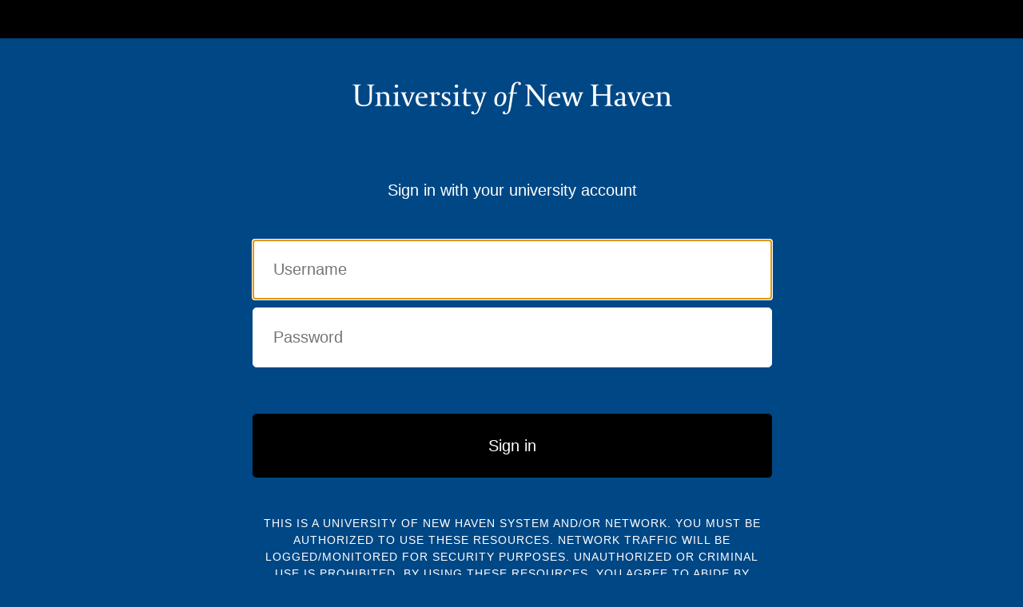

--- FILE ---
content_type: text/html; charset=utf-8
request_url: https://unhsso.newhaven.edu/adfs/ls/?SAMLRequest=fVJdT8IwFH33Vyx9L2NjBGk2EoQYSVAXQB98Md12x5pst9jbgv57x9AID5L06fZ83HPamGRT78TU2QpX8OGArPfZ1Eiiu0iYMyi0JEUCZQMkbC7W08elCHt9sTPa6lzX7IxynSGJwFilkXmLecLeiygLsnE%2F5KPbYMijPAv4eBCVfDzKRkUEuRzIiHmvYKjlJKyVaIlEDhZIVqJtR%2F0w5EHAw2gTDMSwPeEb8%2BZtDoXSdqzK2h0J33dYEekewqGSe8AeFM6XRUl%2BTT7zpr%2BrzTSSa8CswexVDi%2Br5Z9ELnEv6VKi1luF%2FjE789KfRu4UFgq318vITiASD5tNytPn9YZN4qOO6CKaydH1H9MjLIz9c3R8esqn1mcxT3Wt8i%2FvXptG2v%2FXCHpBN1EFLzuocEg7yFWpoGg7qWt9mBmQFhJmjQPmT06ml19mcvMN&SigAlg=http%3A%2F%2Fwww.w3.org%2F2001%2F04%2Fxmldsig-more%23rsa-sha256&Signature=khgoJfOu9mOhfL6OyBfA%2BY1LkPvv63VvxB5xCtrWDdvEcXr2Zp2H36yuNWAtN83KTZMuQ2E9kdTxDdwDDr0dzvP03UcsvNpNPuU7t2KbklyksRhypJXMykctMLsEtdu0sKxvu2L9H5Wza1SUvhzBo%2BuBpKXfXWixviv%2BhujQKan7dp1BQQdqWZdII0%2BxrPGe1hzX1dxAS8VSWmB5GVckabfZ6bihJ4hUn8iW%2Fw6In7n%2F7M9370x9v3XqntMSOcBoZ07XBY5MaT7J%2Frs6nvYiQdDChlORyebh5X78oZ2PlMirNX8E7KFd2hkcjrj06M7CdSX5zQPzTZFd1F0uuNNLvQ%3D%3D
body_size: 32635
content:
 <!DOCTYPE html>
<html lang="en-US">
    <head>
        <meta http-equiv="X-UA-Compatible" content="IE=edge"/>
        <meta name="viewport" content="width=device-width, initial-scale=1.0, user-scalable=1"/>
        <meta http-equiv="content-type" content="text/html;charset=UTF-8" />
        <meta http-equiv="cache-control" content="no-cache,no-store"/>
        <meta http-equiv="pragma" content="no-cache"/>
        <meta http-equiv="expires" content="-1"/>
        <meta name='mswebdialog-title' content='Connecting to University of New Haven'/>

        <title>Sign In</title>
        <script type='text/javascript'>
//<![CDATA[
function LoginErrors(){this.userNameFormatError = 'Enter your user ID in the format \u0026quot;domain\\user\u0026quot; or \u0026quot;user@domain\u0026quot;.'; this.passwordEmpty = 'Enter your password.'; this.passwordTooLong = 'Password is too long (\u0026gt; 128 characters).';}; var maxPasswordLength = 128;
//]]>
</script>

<script type='text/javascript'>
//<![CDATA[
// Copyright (c) Microsoft Corporation.  All rights reserved.
function InputUtil(errTextElementID, errDisplayElementID) {

    if (!errTextElementID)  errTextElementID = 'errorText'; 
    if (!errDisplayElementID)  errDisplayElementID = 'error'; 

    this.hasFocus = false;
    this.errLabel = document.getElementById(errTextElementID);
    this.errDisplay = document.getElementById(errDisplayElementID);
};
InputUtil.prototype.canDisplayError = function () {
    return this.errLabel && this.errDisplay;
}
InputUtil.prototype.checkError = function () {
    if (!this.canDisplayError){
        throw new Error ('Error element not present');
    }
    if (this.errLabel && this.errLabel.innerHTML) {
        this.errDisplay.style.display = '';        
        var cause = this.errLabel.getAttribute('for');
        if (cause) {
            var causeNode = document.getElementById(cause);
            if (causeNode && causeNode.value) {
                causeNode.focus();
                this.hasFocus = true;
            }
        }
    }
    else {
        this.errDisplay.style.display = 'none';
    }
};
InputUtil.prototype.setInitialFocus = function (input) {
    if (this.hasFocus) return;
    var node = document.getElementById(input);
    if (node) {
        if ((/^\s*$/).test(node.value)) {
            node.focus();
            this.hasFocus = true;
        }
    }
};
InputUtil.prototype.setError = function (input, errorMsg) {
    if (!this.canDisplayError) {
        throw new Error('Error element not present');
    }
    input.focus();

    if (errorMsg) {
        this.errLabel.innerHTML = errorMsg;
    }
    this.errLabel.setAttribute('for', input.id);
    this.errDisplay.style.display = '';
};
InputUtil.makePlaceholder = function (input) {
    var ua = navigator.userAgent;

    if (ua != null && 
        (ua.match(/MSIE 9.0/) != null || 
         ua.match(/MSIE 8.0/) != null ||
         ua.match(/MSIE 7.0/) != null)) {
        var node = document.getElementById(input);
        if (node) {
            var placeholder = node.getAttribute("placeholder");
            if (placeholder != null && placeholder != '') {
                var label = document.createElement('input');
                label.type = "text";
                label.value = placeholder;
                label.readOnly = true;
                label.style.position = 'absolute';
                label.style.borderColor = 'transparent';
                label.className = node.className + ' hint';
                label.tabIndex = -1;
                label.onfocus = function () { this.nextSibling.focus(); };

                node.style.position = 'relative';
                node.parentNode.style.position = 'relative';
                node.parentNode.insertBefore(label, node);
                node.onkeyup = function () { InputUtil.showHint(this); };
                node.onblur = function () { InputUtil.showHint(this); };
                node.style.background = 'transparent';

                node.setAttribute("placeholder", "");
                InputUtil.showHint(node);
            }
        }
    }
};
InputUtil.focus = function (inputField) {
    var node = document.getElementById(inputField);
    if (node) node.focus();
};
InputUtil.hasClass = function(node, clsName) {
    return node.className.match(new RegExp('(\\s|^)' + clsName + '(\\s|$)'));
};
InputUtil.addClass = function(node, clsName) {
    if (!this.hasClass(node, clsName)) node.className += " " + clsName;
};
InputUtil.removeClass = function(node, clsName) {
    if (this.hasClass(node, clsName)) {
        var reg = new RegExp('(\\s|^)' + clsName + '(\\s|$)');
        node.className = node.className.replace(reg, ' ');
    }
};
InputUtil.showHint = function (node, gotFocus) {
    if (node.value && node.value != '') {
        node.previousSibling.style.display = 'none';
    }
    else {
        node.previousSibling.style.display = '';
    }
};
InputUtil.updatePlaceholder = function (input, placeholderText) {
    var node = document.getElementById(input);
    if (node) {
        var ua = navigator.userAgent;
        if (ua != null &&
            (ua.match(/MSIE 9.0/) != null ||
            ua.match(/MSIE 8.0/) != null ||
            ua.match(/MSIE 7.0/) != null)) {
            var label = node.previousSibling;
            if (label != null) {
                label.value = placeholderText;
            }
        }
        else {
            node.placeholder = placeholderText;
        }
    }
};

//]]>
</script>


        
        <link rel="stylesheet" type="text/css" href="/adfs/portal/css/style.css?id=E8AEDA94B21F9A46BE0BE5ADDC400F07DDC28416E58D30AE444B53A6DAF1B8CE" /><style>.illustrationClass {background-image:url(/adfs/portal/illustration/illustration.png?id=183128A3C941EDE3D9199FA37D6AA90E0A7DFE101B37D10B4FEDA0CF35E11AFD);}</style>

    </head>
    <body dir="ltr" class="body">
    <div id="noScript" style="position:static; width:100%; height:100%; z-index:100">
        <h1>JavaScript required</h1>
        <p>JavaScript is required. This web browser does not support JavaScript or JavaScript in this web browser is not enabled.</p>
        <p>To find out if your web browser supports JavaScript or to enable JavaScript, see web browser help.</p>
    </div>
    <script type="text/javascript" language="JavaScript">
         document.getElementById("noScript").style.display = "none";
    </script>
    <div id="fullPage">
        <div id="brandingWrapper" class="float">
            <div id="branding"></div>
        </div>
        <div id="contentWrapper" class="float">
            <div id="content">
                <div id="header">
                    <img class='logoImage' id='companyLogo' src='/adfs/portal/logo/logo.png?id=9F355DA3A7CBE7DDBE00C13A8FB7C3B4E932C66C47B2AC43B56DB4954E1F5BB5' alt='University of New Haven'/>
                </div>
                <main>
                    <div id="workArea">
                        
    <div id="authArea" class="groupMargin">
        
        
        
    <div id="loginArea">        
        <div id="loginMessage" class="groupMargin">Sign in</div>

        <form method="post" id="loginForm" autocomplete="off" novalidate="novalidate" onKeyPress="if (event && event.keyCode == 13) Login.submitLoginRequest();" action="/adfs/ls/?SAMLRequest=fVJdT8IwFH33Vyx9L2NjBGk2EoQYSVAXQB98Md12x5pst9jbgv57x9AID5L06fZ83HPamGRT78TU2QpX8OGArPfZ1Eiiu0iYMyi0JEUCZQMkbC7W08elCHt9sTPa6lzX7IxynSGJwFilkXmLecLeiygLsnE%2F5KPbYMijPAv4eBCVfDzKRkUEuRzIiHmvYKjlJKyVaIlEDhZIVqJtR%2F0w5EHAw2gTDMSwPeEb8%2BZtDoXSdqzK2h0J33dYEekewqGSe8AeFM6XRUl%2BTT7zpr%2BrzTSSa8CswexVDi%2Br5Z9ELnEv6VKi1luF%2FjE789KfRu4UFgq318vITiASD5tNytPn9YZN4qOO6CKaydH1H9MjLIz9c3R8esqn1mcxT3Wt8i%2FvXptG2v%2FXCHpBN1EFLzuocEg7yFWpoGg7qWt9mBmQFhJmjQPmT06ml19mcvMN&SigAlg=http%3A%2F%2Fwww.w3.org%2F2001%2F04%2Fxmldsig-more%23rsa-sha256&Signature=khgoJfOu9mOhfL6OyBfA%2BY1LkPvv63VvxB5xCtrWDdvEcXr2Zp2H36yuNWAtN83KTZMuQ2E9kdTxDdwDDr0dzvP03UcsvNpNPuU7t2KbklyksRhypJXMykctMLsEtdu0sKxvu2L9H5Wza1SUvhzBo%2BuBpKXfXWixviv%2BhujQKan7dp1BQQdqWZdII0%2BxrPGe1hzX1dxAS8VSWmB5GVckabfZ6bihJ4hUn8iW%2Fw6In7n%2F7M9370x9v3XqntMSOcBoZ07XBY5MaT7J%2Frs6nvYiQdDChlORyebh5X78oZ2PlMirNX8E7KFd2hkcjrj06M7CdSX5zQPzTZFd1F0uuNNLvQ%3D%3D&client-request-id=0eb5d025-39b8-4402-6a19-0080010000ec" >
            <div id="error" class="fieldMargin error smallText">
                <span id="errorText" for="" aria-live="assertive" role="alert"></span>
            </div>

            <div id="formsAuthenticationArea">
                <div id="userNameArea">
                    <label id="userNameInputLabel" for="userNameInput" class="hidden">User Account</label>
                    <input id="userNameInput" name="UserName" type="email" value="" tabindex="1" class="text fullWidth"
                        spellcheck="false" placeholder="someone@example.com" autocomplete="off"/>
                </div>

                <div id="passwordArea">
                    <label id="passwordInputLabel" for="passwordInput" class="hidden">Password</label>
                    <input id="passwordInput" name="Password" type="password" tabindex="2" class="text fullWidth"
                        placeholder="Password" autocomplete="off"/>
                </div>
                <div id="kmsiArea" style="display:none">
                    <input type="checkbox" name="Kmsi" id="kmsiInput" value="true" tabindex="3" />
                    <label for="kmsiInput">Keep me signed in</label>
                </div>
                <div id="submissionArea" class="submitMargin">
                    <span id="submitButton" class="submit" tabindex="4" role="button"
                        onKeyPress="if (event && event.keyCode == 32) Login.submitLoginRequest();"
                        onclick="return Login.submitLoginRequest();">Sign in</span>
                </div>
            </div>
            <input id="optionForms" type="hidden" name="AuthMethod" value="FormsAuthentication"/>
        </form>

             <div id="authOptions">
         <form id="options" method="post" action="https://unhsso.newhaven.edu:443/adfs/ls/?SAMLRequest=fVJdT8IwFH33Vyx9L2NjBGk2EoQYSVAXQB98Md12x5pst9jbgv57x9AID5L06fZ83HPamGRT78TU2QpX8OGArPfZ1Eiiu0iYMyi0JEUCZQMkbC7W08elCHt9sTPa6lzX7IxynSGJwFilkXmLecLeiygLsnE%2F5KPbYMijPAv4eBCVfDzKRkUEuRzIiHmvYKjlJKyVaIlEDhZIVqJtR%2F0w5EHAw2gTDMSwPeEb8%2BZtDoXSdqzK2h0J33dYEekewqGSe8AeFM6XRUl%2BTT7zpr%2BrzTSSa8CswexVDi%2Br5Z9ELnEv6VKi1luF%2FjE789KfRu4UFgq318vITiASD5tNytPn9YZN4qOO6CKaydH1H9MjLIz9c3R8esqn1mcxT3Wt8i%2FvXptG2v%2FXCHpBN1EFLzuocEg7yFWpoGg7qWt9mBmQFhJmjQPmT06ml19mcvMN&SigAlg=http%3A%2F%2Fwww.w3.org%2F2001%2F04%2Fxmldsig-more%23rsa-sha256&Signature=khgoJfOu9mOhfL6OyBfA%2BY1LkPvv63VvxB5xCtrWDdvEcXr2Zp2H36yuNWAtN83KTZMuQ2E9kdTxDdwDDr0dzvP03UcsvNpNPuU7t2KbklyksRhypJXMykctMLsEtdu0sKxvu2L9H5Wza1SUvhzBo%2BuBpKXfXWixviv%2BhujQKan7dp1BQQdqWZdII0%2BxrPGe1hzX1dxAS8VSWmB5GVckabfZ6bihJ4hUn8iW%2Fw6In7n%2F7M9370x9v3XqntMSOcBoZ07XBY5MaT7J%2Frs6nvYiQdDChlORyebh5X78oZ2PlMirNX8E7KFd2hkcjrj06M7CdSX5zQPzTZFd1F0uuNNLvQ%3D%3D&client-request-id=0eb5d025-39b8-4402-6a19-0080010000ec">
             <script type="text/javascript">
                function SelectOption(option) {
                    var w = document.getElementById('waitingWheelDiv');
                    if(w) w.style.display = 'inline';
                    var i = document.getElementById('optionSelection');
                    i.value = option;
                    document.forms['options'].submit();
                    return false;
                }
             </script>
             <input id="optionSelection" type="hidden" name="AuthMethod" />
             <input id="userNameInputOptionsHolder" name="UserName" value="" type="hidden"/>
             <div id='authOptionLinks' class='groupMargin'><div id="waitingWheelDiv" style="display: none;"><div id="WaitingWheel">
    <!-- NOTE: This style portion is identical to cookie pull page, they are not in shared css file because of legacy dependancies for custom themes-->
    <!-- CSS for small "waiting" wheel -->
    <style>
        #floatingCirclesG {
            position: relative;
            width: 125px;
            height: 125px;
            margin: auto;
            transform: scale(0.4);
            -o-transform: scale(0.4);
            -ms-transform: scale(0.4);
            -webkit-transform: scale(0.4);
            -moz-transform: scale(0.4);
        }

        .f_circleG {
            position: absolute;
            height: 22px;
            width: 22px;
            border-radius: 12px;
            -o-border-radius: 12px;
            -ms-border-radius: 12px;
            -webkit-border-radius: 12px;
            -moz-border-radius: 12px;
            animation-name: f_fadeG;
            -o-animation-name: f_fadeG;
            -ms-animation-name: f_fadeG;
            -webkit-animation-name: f_fadeG;
            -moz-animation-name: f_fadeG;
            animation-duration: 1.2s;
            -o-animation-duration: 1.2s;
            -ms-animation-duration: 1.2s;
            -webkit-animation-duration: 1.2s;
            -moz-animation-duration: 1.2s;
            animation-iteration-count: infinite;
            -o-animation-iteration-count: infinite;
            -ms-animation-iteration-count: infinite;
            -webkit-animation-iteration-count: infinite;
            -moz-animation-iteration-count: infinite;
            animation-direction: normal;
            -o-animation-direction: normal;
            -ms-animation-direction: normal;
            -webkit-animation-direction: normal;
            -moz-animation-direction: normal;
        }

        #frotateG_01 {
            left: 0;
            top: 51px;
            animation-delay: 0.45s;
            -o-animation-delay: 0.45s;
            -ms-animation-delay: 0.45s;
            -webkit-animation-delay: 0.45s;
            -moz-animation-delay: 0.45s;
        }

        #frotateG_02 {
            left: 15px;
            top: 15px;
            animation-delay: 0.6s;
            -o-animation-delay: 0.6s;
            -ms-animation-delay: 0.6s;
            -webkit-animation-delay: 0.6s;
            -moz-animation-delay: 0.6s;
        }

        #frotateG_03 {
            left: 51px;
            top: 0;
            animation-delay: 0.75s;
            -o-animation-delay: 0.75s;
            -ms-animation-delay: 0.75s;
            -webkit-animation-delay: 0.75s;
            -moz-animation-delay: 0.75s;
        }

        #frotateG_04 {
            right: 15px;
            top: 15px;
            animation-delay: 0.9s;
            -o-animation-delay: 0.9s;
            -ms-animation-delay: 0.9s;
            -webkit-animation-delay: 0.9s;
            -moz-animation-delay: 0.9s;
        }

        #frotateG_05 {
            right: 0;
            top: 51px;
            animation-delay: 1.05s;
            -o-animation-delay: 1.05s;
            -ms-animation-delay: 1.05s;
            -webkit-animation-delay: 1.05s;
            -moz-animation-delay: 1.05s;
        }

        #frotateG_06 {
            right: 15px;
            bottom: 15px;
            animation-delay: 1.2s;
            -o-animation-delay: 1.2s;
            -ms-animation-delay: 1.2s;
            -webkit-animation-delay: 1.2s;
            -moz-animation-delay: 1.2s;
        }

        #frotateG_07 {
            left: 51px;
            bottom: 0;
            animation-delay: 1.35s;
            -o-animation-delay: 1.35s;
            -ms-animation-delay: 1.35s;
            -webkit-animation-delay: 1.35s;
            -moz-animation-delay: 1.35s;
        }

        #frotateG_08 {
            left: 15px;
            bottom: 15px;
            animation-delay: 1.5s;
            -o-animation-delay: 1.5s;
            -ms-animation-delay: 1.5s;
            -webkit-animation-delay: 1.5s;
            -moz-animation-delay: 1.5s;
        }

        @keyframes f_fadeG {
            0% {
                background-color: rgb(47, 146, 212);
            }

            100% {
                background-color: rgb(255, 255, 255);
            }
        }

        @-o-keyframes f_fadeG {
            0% {
                background-color: rgb(47, 146, 212);
            }

            100% {
                background-color: rgb(255, 255, 255);
            }
        }

        @-ms-keyframes f_fadeG {
            0% {
                background-color: rgb(47, 146, 212);
            }

            100% {
                background-color: rgb(255, 255, 255);
            }
        }

        @-webkit-keyframes f_fadeG {
            0% {
                background-color: rgb(47, 146, 212);
            }

            100% {
                background-color: rgb(255, 255, 255);
            }
        }

        @-moz-keyframes f_fadeG {
            0% {
                background-color: rgb(47, 146, 212);
            }

            100% {
                background-color: rgb(255, 255, 255);
            }
        }
    </style>

    <!-- Div containing small "waiting" wheel -->
    <div id="floatingCirclesG">
        <div class="f_circleG" id="frotateG_01"></div>
        <div class="f_circleG" id="frotateG_02"></div>
        <div class="f_circleG" id="frotateG_03"></div>
        <div class="f_circleG" id="frotateG_04"></div>
        <div class="f_circleG" id="frotateG_05"></div>
        <div class="f_circleG" id="frotateG_06"></div>
        <div class="f_circleG" id="frotateG_07"></div>
        <div class="f_circleG" id="frotateG_08"></div>
    </div>
</div></div></div>
         </form>
      </div>

        <div id="introduction" class="groupMargin">
            <div><p class="disclaimer" style="font-size: 14px; text-transform: uppercase; letter-spacing: 1px; margin-bottom: 25px;">This is a University of New Haven system and/or network. You must be authorized to use these resources. Network traffic will be logged/monitored for security purposes. Unauthorized or criminal use is prohibited. By using these resources, you agree to abide by <a href="https://newhaven.edu/aup">https://newhaven.edu/aup</a> and all relevant state & federal laws.</p><p class="forgot-password-p" style="font-size: 14px;"><a href="https://studentsupport.newhaven.edu/login-trouble/">To change your password or for help with login issues please click here</a></p></div>                     
        </div>

        <script type="text/javascript">
        //<![CDATA[

            function Login() {
            }

            Login.userNameInput = 'userNameInput';
            Login.passwordInput = 'passwordInput';

            Login.initialize = function () {

                var u = new InputUtil();

                u.checkError();
                u.setInitialFocus(Login.userNameInput);
                u.setInitialFocus(Login.passwordInput);
            }();

            Login.submitLoginRequest = function () { 
                var u = new InputUtil();
                var e = new LoginErrors();

                var userName = document.getElementById(Login.userNameInput);
                var password = document.getElementById(Login.passwordInput);

                if (!userName.value || !userName.value.match('[@\\\\]')) {
                    u.setError(userName, e.userNameFormatError);
                    return false;
                }

                if (!password.value) {
                    u.setError(password, e.passwordEmpty);
                    return false;
                }

                if (password.value.length > maxPasswordLength) {
                    u.setError(password, e.passwordTooLong);
                    return false;
                }

                document.forms['loginForm'].submit();
                return false;
            };

            InputUtil.makePlaceholder(Login.userNameInput);
            InputUtil.makePlaceholder(Login.passwordInput);
        //]]>
        </script>
    </div>

    </div>

                    </div>
                </main>
                <div id="footerPlaceholder"></div>
            </div>
            <footer id="footer">
                <div id="footerLinks" class="floatReverse">
                    <div><span id="copyright">&#169; 2018 Microsoft</span><a id="home" class="pageLink footerLink " href="http://www.newhaven.edu/">Home</a><a id="helpDesk" class="pageLink footerLink" href="http://www.newhaven.edu/OIT/support/">Help</a></div>
                </div>
            </footer>
        </div>     
    </div>
    <script type='text/javascript'>
//<![CDATA[
// Copyright (c) Microsoft Corporation.  All rights reserved.

// This file contains several workarounds on inconsistent browser behaviors that administrators may customize.
"use strict";

// iPhone email friendly keyboard does not include "\" key, use regular keyboard instead.
// Note change input type does not work on all versions of all browsers.
if (navigator.userAgent.match(/iPhone/i) != null) {
    var emails = document.querySelectorAll("input[type='email']");
    if (emails) {
        for (var i = 0; i < emails.length; i++) {
            emails[i].type = 'text';
        }
    }
}

// In the CSS file we set the ms-viewport to be consistent with the device dimensions,
// which is necessary for correct functionality of immersive IE.
// However, for Windows 8 phone we need to reset the ms-viewport's dimension to its original
// values (auto), otherwise the viewport dimensions will be wrong for Windows 8 phone.
// Windows 8 phone has agent string 'IEMobile 10.0'
if (navigator.userAgent.match(/IEMobile\/10\.0/)) {
    var msViewportStyle = document.createElement("style");
    msViewportStyle.appendChild(
        document.createTextNode(
            "@-ms-viewport{width:auto!important}"
        )
    );
    msViewportStyle.appendChild(
        document.createTextNode(
            "@-ms-viewport{height:auto!important}"
        )
    );
    document.getElementsByTagName("head")[0].appendChild(msViewportStyle);
}

// If the innerWidth is defined, use it as the viewport width.
if (window.innerWidth && window.outerWidth && window.innerWidth !== window.outerWidth) {
    var viewport = document.querySelector("meta[name=viewport]");
    viewport.setAttribute('content', 'width=' + window.innerWidth + 'px; initial-scale=1.0; maximum-scale=1.0');
}

// Gets the current style of a specific property for a specific element.
function getStyle(element, styleProp) {
    var propStyle = null;

    if (element && element.currentStyle) {
        propStyle = element.currentStyle[styleProp];
    }
    else if (element && window.getComputedStyle) {
        propStyle = document.defaultView.getComputedStyle(element, null).getPropertyValue(styleProp);
    }

    return propStyle;
}

// The script below is used for downloading the illustration image
// only when the branding is displaying. This script work together
// with the code in PageBase.cs that sets the html inline style
// containing the class 'illustrationClass' with the background image.
var computeLoadIllustration = function () {
    var branding = document.getElementById("branding");
    var brandingDisplay = getStyle(branding, "display");
    var brandingWrapperDisplay = getStyle(document.getElementById("brandingWrapper"), "display");

    if (brandingDisplay && brandingDisplay !== "none" &&
        brandingWrapperDisplay && brandingWrapperDisplay !== "none") {
        var newClass = "illustrationClass";

        if (branding.classList && branding.classList.add) {
            branding.classList.add(newClass);
        } else if (branding.className !== undefined) {
            branding.className += " " + newClass;
        }
        if (window.removeEventListener) {
            window.removeEventListener('load', computeLoadIllustration, false);
            window.removeEventListener('resize', computeLoadIllustration, false);
        }
        else if (window.detachEvent) {
            window.detachEvent('onload', computeLoadIllustration);
            window.detachEvent('onresize', computeLoadIllustration);
        }
    }
};

if (window.addEventListener) {
    window.addEventListener('resize', computeLoadIllustration, false);
    window.addEventListener('load', computeLoadIllustration, false);
}
else if (window.attachEvent) {
    window.attachEvent('onresize', computeLoadIllustration);
    window.attachEvent('onload', computeLoadIllustration);
}

if ( document.getElementById('loginMessage') ) {
    document.getElementById('loginMessage').innerHTML = "Sign in with your university account" ;
}


if ( document.getElementById('userNameInput') ) {
    document.getElementById('userNameInput').placeholder = "Username" ;
}

if ( document.title ) {
    document.title = "University of New Haven - Single Sign-On";
}

if ( document ) {
    var icolink = document.createElement('link');
    icolink.type = 'image/x-icon';
    icolink.rel = 'shortcut icon';
    icolink.href = '/adfs/portal/favicon.ico';
    document.getElementsByTagName('head')[0].appendChild(icolink);
}

//remove domain name requirement
function runScript(e){
    if(e.keyCode == 13){
        AppendDomain();
        return Login.submitLoginRequest();
    }
}

var AppendDomain = function(){
    var userName = document.getElementById(Login.userNameInput);
    var password = document.getElementById(Login.passwordInput);
    var lowerUserName = userName.value.toLowerCase();

    //Check to see if they already included the UPN or the domain short if not then prefix-domain-short
    var checkUserUpn = lowerUserName.lastIndexOf('@');
    var checkUserDom = lowerUserName.lastIndexOf('unh\\');
    if( checkUserUpn == -1 && checkUserDom == -1 )
    {
        userName.value = 'UNH\\' + userName.value;
    }

    return true;
};

var RemoveAppendDomain = function(){
    var userName = document.getElementById(Login.userNameInput);
    var lowerUserName = userName.value.toLowerCase();

    //check for the shortname and remove if necessary - added simplicity for users
    var checkUserDom = lowerUserName.lastIndexOf('unh\\');
    if( checkUserDom > -1 )
    {
        userName.value = lowerUserName.replace(/unh\\/g, '');
    }

    return true;
};


if ( document.getElementById('submitButton') ) {
    document.getElementById('submitButton').onclick = new Function('AppendDomain();return Login.submitLoginRequest();');
    
    if(document.getElementById('passwordInput')) {
        document.getElementById('passwordInput').onkeypress = runScript;
    }
}

document.addEventListener("DOMContentLoaded", function(event) {
  if ( document.getElementById('errorText') ) {
    RemoveAppendDomain();
    var errorText = document.getElementById('errorText');
    if ( errorText.getAttribute('for') ) {
      if ( errorText.getAttribute('for') == 'userNameInput' ) {
        errorText.innerHTML = 'Incorrect username or password';
      }
    }
    else if ( errorText.innerHTML.lastIndexOf('Incorrect user ID or password') > -1 ) {
      document.getElementById('errorText').innerHTML = 'Incorrect username or password';
    }

  }
});

if ( document.getElementById('signoutArea') ) {
    window.location = 'https://unhcas.newhaven.edu/logout/';
}

function defer(method) {
    if (window.jQuery)
        method();
    else
        setTimeout(function() { defer(method) }, 50);
}

function deferQR(method) {
    if (window.qrCodeLoaded)
        method();
    else
        setTimeout(function() { deferQR(method) }, 50);
}

if ( document ) {
	var script = document.createElement('script');
	script.src = '/adfs/portal/script/jquery.min.js';
	script.type = 'text/javascript';
	document.getElementsByTagName('head')[0].appendChild(script);
}
defer(function () {
    if ( document ) {
        var script = document.createElement('script');
        script.src = '/adfs/portal/script/jquery.qr.min.js';
        script.type = 'text/javascript';
        document.getElementsByTagName('head')[0].appendChild(script);
    }
});

deferQR(function () {
    $(document).ready(function() {
        if ( $( "#otp-registration-url" ).length ) {
            var registration_URL = $("#otp-registration-url").text();
            if (!registration_URL) return
            $("#mfa-qr-code").empty().qrcode({
                text: registration_URL,
                size: '100px',
            });
            $( "#mfa-qr-code" ).css('background-color', '#ffffff');
            $( "#mfa-qr-code" ).css('padding', '10px');
        }
    });
});

defer(function () {
	if ( $("#userNameArea").length ) {
		$('#contentWrapper').after('<div id="criticalAlertWrapper" class="hidden"><div id="criticalAlertWindow"><div id="criticalAlertContent"><div id="alertHeader" class="alert-crit"><div class="alertHeaderContentBlock"><img src="/adfs/portal/images/warning-white.png" class="alertHeaderImage"></div><div class="alertHeaderContentBlock">Critical Alerts</div><div id="closeCriticalWrapper" class="alertHeaderCloseBlock"><img src="/adfs/portal/images/close-white.png" class="alertHeaderCloseImage"></div></div><div id="criticalAlertsRowWrapper"></div></div></div>');
		$('#contentWrapper').after('<div id="alertWrapper" class="hidden"></div>');
		$.getJSON( "https://unhcas.newhaven.edu/alerts/api/v1/latest/?format=json", function( data ) {
		  var numberOfCriticalAlerts = 0;
		  $.each(data, function( k, v ) {
			  if ( v['priority'] == 'crit' ) {
				  numberOfCriticalAlerts = numberOfCriticalAlerts + 1;
			  }
		  });
		  var criticalAlertCounter = 0;
		  $.each(data, function( k, v ) {
			  var url = '';
			  if ( v['priority'] == 'crit' ) {
				  criticalAlertCounter = criticalAlertCounter + 1;
				  if (document.cookie.indexOf('cssoAlert'+v['id']) == -1 ) {
					  var currentDateTime = new Date();
					  currentDateTime.setTime(currentDateTime.getTime() + 2*60*60*1000);
					  var expireDateTime = currentDateTime.toGMTString();
					  document.cookie = "cssoAlert"+v['id']+"="+v['title']+"; expires="+expireDateTime+"; path=/; secure";
					  if ( typeof v['url'] !== "undefined" && v['url'] !== null && v['url'] != '' && v['url'] != 'null' ) { url = ' [<a class="alert-link" href="'+v['url']+'">Click Here for More Information</a>]' };
					  $('#criticalAlertWrapper').removeClass('hidden');
					  $('#criticalAlertsRowWrapper').append('<div class="criticalAlertRow"><p class="criticalAlertRowHeader">'+v['title']+'</p><p>'+v['message']+url+'</p></div>');
					  if ( criticalAlertCounter < numberOfCriticalAlerts ) {
						  $('#criticalAlertsRowWrapper').append('<span class="alert-divider"></span>');
					  }
				  }
			  }
			  if ( v['priority'] != 'crit' ) {
				  if ( typeof v['url'] !== "undefined" && v['url'] !== null && v['url'] != '' && v['url'] != 'null' ) { url = ' [<a class="alert-link" href="'+v['url']+'">Click Here for More Information</a>]' };
				  $('#alertWrapper').removeClass('hidden');
				  $("#alertWrapper").append('<div class="csso-alert-container alert-'+v['priority']+'"><span class="alert-closebtn" onclick="this.parentElement.style.display=\'none\';"><img class="closeAlert" src="/adfs/portal/images/close-white.png" /></span><img src="/adfs/portal/images/'+v['priority']+'.png" /><p>'+v['title']+': '+v['message']+url+'</p></div>');
			  }
		  });
		});
		$("#closeCriticalWrapper").click(function () {
			$("#criticalAlertWrapper").addClass('hidden');
		});
		$(function() {
			$(".closeAlert")
				.mouseover(function() { 
					var src = $(this).attr("src").replace("close-white.png", "close.png");
					$(this).attr("src", src);
				})
				.mouseout(function() {
					var src = $(this).attr("src").replace("close.png", "close-white.png");
					$(this).attr("src", src);
				});
		});
		$(document).mouseup(function (e)
		{
			var container = $("#criticalAlertContent");

			if (!$("#criticalAlertWrapper").hasClass('hidden')
				&& !container.is(e.target)
				&& container.has(e.target).length === 0)
			{
				$("#criticalAlertWrapper").addClass('hidden');
			}
		});
	}
});

//]]>
</script>


    </body>
</html> 



--- FILE ---
content_type: text/css
request_url: https://unhsso.newhaven.edu/adfs/portal/css/style.css?id=E8AEDA94B21F9A46BE0BE5ADDC400F07DDC28416E58D30AE444B53A6DAF1B8CE
body_size: 11681
content:
@charset "UTF-8";
@import url(https://fonts.googleapis.com/css?family=Montserrat:400,700);
* {
  box-sizing: border-box;
  margin: 0;
  padding: 0; }

html,
body,
#fullPage,
#brandingWrapper {
  width: 100%;
  height: 100%; }

.clear {
  clear: both; }

.float {
  float: left; }

.floatReverse {
  float: right; }

:lang(en-GB) {
  quotes: '\2018' '\2019' '\201C' '\201D'; }

:lang(zh) {
  font-family: 微软雅黑; }

@-ms-viewport {
  width: device-width; }

@-moz-viewport {
  width: device-width; }

@-o-viewport {
  width: device-width; }

@-webkit-viewport {
  width: device-width; }

@viewport {
  width: device-width; }

.submitMargin {
  margin-top: 2.375em;
  margin-bottom: 1.8525em; }
  @media (max-width: 768px) {
    .submitMargin {
      margin-top: 0.5em;
      margin-bottom: 0.39em; } }

.actionLink {
  margin-bottom: 0.5em;
  display: block; }

.indent {
  margin-left: 1.25em; }

.indentNonCollapsible {
  padding-left: 1.25em; }

.notHidden {
  display: inherit; }

.error {
  color: #c85305; }

.topFieldMargin {
  margin-top: 0.5em; }

.fieldMargin {
  margin-bottom: 0.5em; }

.groupMargin {
  margin-bottom: 2.375em; }

.sectionMargin {
  margin-bottom: 2.375em; }

.block {
  display: block; }

.autoWidth {
  width: auto; }

.fullWidth {
  width: 100%; }

.fullWidthIndent {
  width: 100%; }

.hint {
  color: #999999; }

.emphasis {
  font-weight: 700;
  color: #2F2F2F; }

.smallIcon {
  height: 1.25em;
  padding-right: 0.75em;
  vertical-align: middle; }

.largeIcon {
  height: 3em;
  vertical-align: middle; }

.largeTextNoWrap {
  height: 3em;
  display: table-cell;
  vertical-align: middle;
  white-space: nowrap;
  font-size: 1.2em; }

.idp {
  height: 3em;
  clear: both;
  padding: 0.5em;
  overflow: hidden; }

.idp:hover {
  background-color: #cccccc; }

.idpDescription {
  width: 80%; }

body {
  background-color: #004785;
  color: #fff;
  font-family: "Montserrat", "Segoe UI", "Segoe", "SegoeUI-Regular-final", Tahoma, Helvetica, Arial, sans-serif;
  font-size: 24px;
  line-height: 1.5; }
  @media (max-width: 1600px) {
    body {
      font-size: 20px; } }
  @media (max-width: 1200px) {
    body {
      font-size: 16px; } }
  @media (max-width: 768px) {
    body {
      font-size: 14px; } }

a {
  color: #ffc212;
  text-decoration: none;
  background-color: transparent; }

ul {
  list-style-type: disc; }

h1,
.giantText {
  font-size: 2em;
  font-weight: bold;
  margin-bottom: 0.9375em; }

h2,
.bigText {
  font-size: 1.33em;
  font-weight: bold;
  margin-bottom: 1.42857em; }

h3,
.normalText {
  font-size: 1.0em;
  font-weight: normal;
  margin-bottom: 1.875em; }

h4,
.smallText {
  font-size: 0.9em;
  font-weight: normal;
  margin-bottom: 2.14286em; }

h5,
.tinyText {
  font-size: 0.8em;
  font-weight: normal;
  margin-bottom: 2.5em; }

label {
  text-align: left;
  white-space: normal;
  width: 100%; }

.fieldMargin {
  text-align: left; }

input {
  -webkit-transition: border 0.15s ease;
  -moz-transition: border 0.15s ease;
  transition: border 0.15s ease;
  border: 1px solid white;
  border-radius: 5px;
  color: #252525;
  font-size: 1em;
  margin-bottom: 0.49875em;
  padding: 1.25em 1.25em;
  width: 100%; }
  input[type="radio"], input[type="checkbox"] {
    vertical-align: middle;
    margin-bottom: 0;
    width: 50px; }
  input[type="text"]:hover {
    border-color: #fff; }

span.submit, input[type="submit"] {
  -webkit-transition: background 0.15s;
  -moz-transition: background 0.15s;
  transition: background 0.15s;
  -webkit-user-select: none;
  -moz-user-select: none;
  -ms-user-select: none;
  user-select: none;
  background-color: #000;
  border: none;
  border-radius: 5px;
  color: #fff;
  cursor: pointer;
  display: block;
  margin-bottom: 0.49875em;
  padding: 1.25em 0;
  -webkit-touch-callout: none;
  width: 100%; }

input[type="submit"]:hover,
span.submit:hover {
  background: #333333; }

select {
  font-size: 1em;
  height: 28px;
  min-width: 60px;
  max-width: 100%;
  margin: 1.25em 0 !important;
  white-space: nowrap;
  overflow: hidden;
  box-shadow: none;
  padding: 2px;
  font-family: inherit; }

#branding,
#footer,
.hidden {
  display: none !important; }

#theme-switcher {
  margin-left: 1.25em;
  margin-top: 0.5em; }

#noScript {
  margin: 16px;
  color: #000; }

#brandingWrapper {
  background-color: #000;
  float: none;
  position: absolute;
  top: 0;
  left: 0;
  height: 2.375em;
  z-index: 2; }

#contentWrapper {
  float: none;
  height: 100%;
  position: relative;
  text-align: center;
  white-space: nowrap;
  z-index: 1; }
  #contentWrapper:before {
    content: '';
    display: inline-block;
    height: 100%;
    margin-right: -0.25em;
    vertical-align: middle; }

#content {
  display: inline-block;
  height: auto !important;
  margin-top: 3.5625em;
  padding: 0;
  vertical-align: middle;
  width: 80%;
  min-width: 250px;
  max-width: 650px; }

#header {
  margin-bottom: 2.375em;
  word-wrap: break-word; }
  #header img {
    max-width: 100%; }

#workArea {
  margin-bottom: 0;
  white-space: normal;
  word-wrap: break-word; }


/* FIXES */
.forgot-password-p a {
  color: #ffffff;
  text-decoration: underline;
  margin: 0 15px;
  display: inline-block;
}
@media only screen and (max-width: 480px) {
  .forgot-password-p a {
    margin: 15px 0;
    display: block;
  }
}

  
  
 /** ALERTING SYSTEM **/
 #alertWrapper {
	position:absolute;
	top: 0;
    left: 0;
	right: 0;
    width: auto;
	z-index: 5;
	margin-top: 5px;
    margin-left: 15px;
    margin-right: 15px;
 }
  
 .csso-alert-container {
    background-color: #7ac5ff;
	color: #000000;
    width: 100%;
    min-height: 2em;
    line-height: 2em;
    padding: 0 1em;
    font-size: .8em;
	vertical-align: middle;
    display: inline-block;
	-webkit-border-radius: 5px;
    -moz-border-radius: 5px;
	border-radius: 5px;
	margin-bottom: 5px;
 }
 
 .csso-alert-container img {
    opacity: 0.8;
    filter: alpha(opacity=80);
	vertical-align: middle;
	display: inline-block;
	height: 1.1em;
	width: auto;
	margin-right: 5px;
 }
 .closeAlert {
	margin: 0px !important;
    margin-right: -1em !important;
    margin-top: 2px !important;
    font-size: .75em !important;
    vertical-align: middle !important;
    display: inline-block !important;
 }
 .csso-alert-container p {
    opacity: 0.8;
    filter: alpha(opacity=80);
	vertical-align: middle;
	display: inline-block;
 }
 
 .csso-alert-container-x {
    color: #ffffff;
    width: 100%;
    height: 2em;
    line-height: 2em;
    font-size: .9em;
 }
 
 .alert-crit {
	background-color: #bf4e4e; /* Red */
    color: white;
 }

 .alert-high {
	background-color: #ff9800; /* Orange */
	border: solid 1px #cd7a00;
    color: #000000;
 }
 
 .alert-info {
	background-color: #7ac5ff; /* Blue */
	border: solid 1px #548ab3;
    color: #000000;
 }
 
 .alert-closebtn {
    color: white;
    font-weight: bold;
    float: right;
    margin-right: 1em;
    line-height: 1.5em;
    font-size: 1em;
    cursor: pointer;
    transition: 0.3s;
	position: relative;
    top: 0;
    right: 0;
	z-index: 9999999;
}

.alert-closebtn:hover {
    color: black;
}

#criticalAlertWrapper {
	z-index: 10;
	position:absolute;
	top:0; left:0; right:0; bottom:0;
	height:100%;
	width:100%;
	color:#ffffff;
	background-color: rgba(0, 0, 0, 0.5);
	display: table;
}

#criticalAlertWindow {
	display: table-cell;
    vertical-align: middle;
}

#criticalAlertContent {
	margin-left: auto;
    margin-right: auto; 
    width: 275px;
	min-height: 250px;
	color: #000000;
	background-color: #ffffff;
	-webkit-border-radius: 5px;
    -moz-border-radius: 5px;
	border-radius: 5px;
	position: relative;
	font-family:Arial;
}

#alertHeader {
	/*line-height:1.5;*/
	width:100%;
	padding:0;
	padding-top: 12px;
	margin:0;
	text-align:center;
	vertical-align:middle;
	height:100px;
	-webkit-border-top-left-radius: 5px;
    -webkit-border-top-right-radius: 5px;
    -moz-border-radius-topleft: 5px;
    -moz-border-radius-topright: 5px;
    border-top-left-radius: 5px;
    border-top-right-radius: 5px;
}

.alertHeaderContentBlock {
	display: inline-block;
	width: 100%;
	font-weight: bold;
}

.alertHeaderImage {
	height:50px;
	width:auto;
}

.alertHeaderCloseBlock {
	display: inline-block;
    position: absolute;
    top: .2em;
    right: .4em;
    opacity: 0.75;
    filter: alpha(opacity=75);
	cursor:pointer;
}

.alertHeaderCloseImage {
	height:.7em;
	width:auto;
}

#criticalAlertsRowWrapper {
	padding-top: 5px;
	padding-bottom: 10px;
}

.criticalAlertRow {
	text-align:center;
	padding: 5px 0px 5px 0px;
}

.criticalAlertRowHeader {
	font-size: 1em;
	font-weight: bold;
}

#criticalAlertContent h3 {
	margin: .2em .5em;
	margin-bottom:0;
}
#criticalAlertContent p {
	margin: .2em .5em;
	font-size: .8em;
}

.alert-divider {
    display:block;
    border:none;
    color:white;
    height:1px;
    background: #dddddd;
    /* background: -webkit-gradient(radial, 50% 50%, 0, 50% 50%, 100, from(#000), to(#fff)); */
	margin: 5px 0;
}

#criticalAlertCloseContainer {
	position:absolute;
	bottom:10px;
	text-align:center;
}

#criticalAlertCloseContainer button {
  background: #3498db;
  background-image: -webkit-linear-gradient(top, #3498db, #2980b9);
  background-image: -moz-linear-gradient(top, #3498db, #2980b9);
  background-image: -ms-linear-gradient(top, #3498db, #2980b9);
  background-image: -o-linear-gradient(top, #3498db, #2980b9);
  background-image: linear-gradient(to bottom, #3498db, #2980b9);
  -webkit-border-radius: 3;
  -moz-border-radius: 3;
  border-radius: 3px;
  color: #ffffff;
  font-size: 14px;
  padding: 10px 20px 10px 20px;
  text-decoration: none;
  cursor: pointer;
  border:0;
  width: 137px;
  margin-left:50%;
}

#criticalAlertCloseContainer button:hover {
  background: #3cb0fd;
  background-image: -webkit-linear-gradient(top, #3cb0fd, #3498db);
  background-image: -moz-linear-gradient(top, #3cb0fd, #3498db);
  background-image: -ms-linear-gradient(top, #3cb0fd, #3498db);
  background-image: -o-linear-gradient(top, #3cb0fd, #3498db);
  background-image: linear-gradient(to bottom, #3cb0fd, #3498db);
  text-decoration: none;
}

.alert-link {
	color:#000000;
	text-decoration: underline;
}

  
/*  SECTIONS  */
.section {
	clear: both;
	padding: 0px;
	margin: 0px;
}

/*  COLUMN SETUP  */
.col {
	display: block;
	float:left;
	margin: 1% 0 1% 5%;
}
.col:first-child { margin-left: 0; }

/*  GROUPING  */
.group:before,
.group:after { content:""; display:table; }
.group:after { clear:both;}
.group { zoom:1; /* For IE 6/7 */ }

/*  GRID OF TWO  */
.span_2_of_2 {
	width: 100%;
}
.span_1_of_2 {
	width: 47.5%;
}

/*  GO FULL WIDTH AT LESS THAN 480 PIXELS */

@media only screen and (max-width: 480px) {
	.col { 
		margin: 1% 0 1% 0%;
	}
}

@media only screen and (max-width: 480px) {
	.span_2_of_2, .span_1_of_2 { width: 100%; }
}

  
/**************
	MFA CSS
***************/

#mfaGreetingDescription.groupMargin {
	margin-bottom: .5em;
}

#titleDiv #sectionHeader {
	font-size: 1.9vw;
	margin-top: .5em;
	margin-bottom: .25em;
}

#titleDiv.groupMargin {
	margin-bottom: .75em;
}

.challengeQuestionLabel {
	font-size: 1.3vw;
	margin-bottom: .75em;
}

.MFA-Text {
	color: #ffffff;
	font-size: 1.1vw;
}

.mfa-qr-code img {
	width: 50%;
	height: 50%;
}

@media only screen and (max-width: 800px) {
	#titleDiv #sectionHeader {
		font-size: 2.9vw;
	}
	.challengeQuestionLabel {
		font-size: 2.3vw;
	}
	.MFA-Text {
		font-size: 2.1vw;
	}
}


@media only screen and (max-width: 480px) {
	#titleDiv #sectionHeader {
		font-size: 3.9vw;
	}
	.challengeQuestionLabel {
		font-size: 2.8vw;
		text-align: center;
		margin-top: 1.25em;
	}
	.MFA-Text {
		font-size: 3.1vw;
	}
	.mfa-qr-code img {
		width: 33%;
		height: 33%;
	}
}